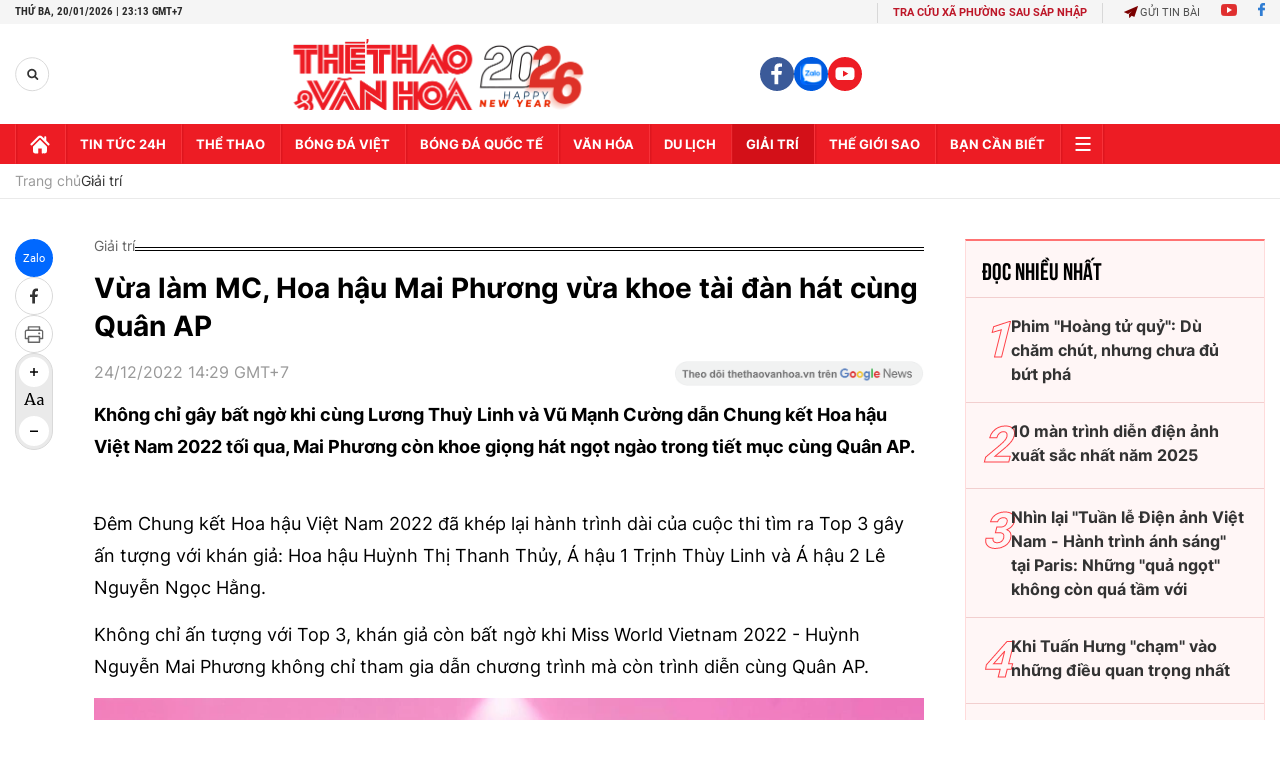

--- FILE ---
content_type: text/html; charset=utf-8
request_url: https://thethaovanhoa.vn/ajax/zone-news/684-1.htm
body_size: 6596
content:

        <div class="box-category-item" data-newsid="20260120054908814" data-target="False">
            <a class="box-category-link-with-avatar img-resize"
                data-type="0"
                data-newstype="0"
                 
                href="/sentimental-value-bo-phim-thong-tri-giai-dien-anh-chau-au-20260120054908814.htm" title="&quot;Sentimental Value&quot;- b&#7897; phim th&#7889;ng tr&#7883; Gi&#7843;i Đi&#7879;n &#7843;nh châu Âu">
                <img data-type="avatar"  loading="lazy" src="https://thethaovanhoa.mediacdn.vn/zoom/400_226/372676912336973824/2026/1/19/scene-17688625934591740390589-168-0-1292-2000-crop-17688627908012021499734.jpeg" alt="&quot;Sentimental Value&quot;- b&#7897; phim th&#7889;ng tr&#7883; Gi&#7843;i Đi&#7879;n &#7843;nh châu Âu" class="box-category-avatar">
            </a>
            <div class="box-category-content">
                <h3 class="box-category-title-text" data-comment="20260120054908814">
                    
                    <a class="box-category-link-title" data-objecttype=""
                        data-type="0"
                        data-linktype="newsdetail"
                        data-newstype="0"
                        data-id="20260120054908814"
                        href="/sentimental-value-bo-phim-thong-tri-giai-dien-anh-chau-au-20260120054908814.htm"
                        
                        title="&quot;Sentimental Value&quot;- b&#7897; phim th&#7889;ng tr&#7883; Gi&#7843;i Đi&#7879;n &#7843;nh châu Âu">"Sentimental Value"- bộ phim thống trị Giải Điện ảnh châu Âu</a>
                    
                    
                </h3>
                <a class="box-category-category"   href="/giai-tri.htm" title="Giải trí">Giải trí</a>
                <span class="box-category-time need-get-timeago" title="1/20/2026 9:24:00 PM"></span>
                
                <p data-type="sapo" class="box-category-sapo need-trimline" rel="3">Giải Điện ảnh châu Âu lần thứ 38 vừa diễn ra tại Berlin, Đức vào ngày 18/1. Và không bất ngờ - nhưng vẫn thật ngoạn mục - khi "Sentimental Value" (Giá trị tình cảm) hoàn toàn thống trị giải năm nay.</p>
                
            </div>
        </div>
    
        <div class="box-category-item" data-newsid="20260120184009489" data-target="False">
            <a class="box-category-link-with-avatar img-resize"
                data-type="0"
                data-newstype="0"
                 
                href="/nghe-si-xuan-hinh-tien-khong-quan-trong-toi-dong-mui-pho-de-giu-ban-sac-cho-the-he-mai-sau-20260120184009489.htm" title="Ngh&#7879; sĩ Xuân Hinh: &quot;Ti&#7873;n không quan tr&#7885;ng, tôi đóng &#39;Mùi Ph&#7903;&#39; đ&#7875; gi&#7919; b&#7843;n s&#7855;c cho th&#7871; h&#7879; mai sau&quot;">
                <img data-type="avatar"  loading="lazy" src="https://thethaovanhoa.mediacdn.vn/zoom/400_226/372676912336973824/2026/1/20/2026-17689091970002087298787.png" alt="Ngh&#7879; sĩ Xuân Hinh: &quot;Ti&#7873;n không quan tr&#7885;ng, tôi đóng &#39;Mùi Ph&#7903;&#39; đ&#7875; gi&#7919; b&#7843;n s&#7855;c cho th&#7871; h&#7879; mai sau&quot;" class="box-category-avatar">
            </a>
            <div class="box-category-content">
                <h3 class="box-category-title-text" data-comment="20260120184009489">
                    
                    <a class="box-category-link-title" data-objecttype=""
                        data-type="0"
                        data-linktype="newsdetail"
                        data-newstype="0"
                        data-id="20260120184009489"
                        href="/nghe-si-xuan-hinh-tien-khong-quan-trong-toi-dong-mui-pho-de-giu-ban-sac-cho-the-he-mai-sau-20260120184009489.htm"
                        
                        title="Ngh&#7879; sĩ Xuân Hinh: &quot;Ti&#7873;n không quan tr&#7885;ng, tôi đóng &#39;Mùi Ph&#7903;&#39; đ&#7875; gi&#7919; b&#7843;n s&#7855;c cho th&#7871; h&#7879; mai sau&quot;">Nghệ sĩ Xuân Hinh: "Tiền không quan trọng, tôi đóng 'Mùi Phở' để giữ bản sắc cho thế hệ mai sau"</a>
                    
                    
                </h3>
                <a class="box-category-category"   href="/giai-tri.htm" title="Giải trí">Giải trí</a>
                <span class="box-category-time need-get-timeago" title="1/20/2026 6:56:00 PM"></span>
                
                <p data-type="sapo" class="box-category-sapo need-trimline" rel="3">Chiều 20/11, phim điện ảnh Mùi Phở của đạo diễn Minh Beta chính thức ra mắt khán giả, hứa hẹn trở thành một dấu ấn đặc sắc trên đường đua điện ảnh Tết 2026</p>
                
            </div>
        </div>
    
        <div class="box-category-item" data-newsid="20260120114314978" data-target="False">
            <a class="box-category-link-with-avatar img-resize"
                data-type="0"
                data-newstype="0"
                 
                href="/vuong-binh-song-ca-van-mai-huong-phung-khanh-linh-trong-album-anh-bo-vai-20260120114314978.htm" title="Vương Bình song ca Văn Mai Hương, Phùng Khánh Linh trong album &#8220;Anh b&#7901; vai&#8221;">
                <img data-type="avatar"  loading="lazy" src="https://thethaovanhoa.mediacdn.vn/zoom/400_226/372676912336973824/2026/1/20/avatavuongb-1768883794231285921098-0-0-562-1000-crop-1768884096349935624802.jpg" alt="Vương Bình song ca Văn Mai Hương, Phùng Khánh Linh trong album &#8220;Anh b&#7901; vai&#8221;" class="box-category-avatar">
            </a>
            <div class="box-category-content">
                <h3 class="box-category-title-text" data-comment="20260120114314978">
                    
                    <a class="box-category-link-title" data-objecttype=""
                        data-type="0"
                        data-linktype="newsdetail"
                        data-newstype="0"
                        data-id="20260120114314978"
                        href="/vuong-binh-song-ca-van-mai-huong-phung-khanh-linh-trong-album-anh-bo-vai-20260120114314978.htm"
                        
                        title="Vương Bình song ca Văn Mai Hương, Phùng Khánh Linh trong album &#8220;Anh b&#7901; vai&#8221;">Vương Bình song ca Văn Mai Hương, Phùng Khánh Linh trong album “Anh bờ vai”</a>
                    
                    
                </h3>
                <a class="box-category-category"   href="/giai-tri.htm" title="Giải trí">Giải trí</a>
                <span class="box-category-time need-get-timeago" title="1/20/2026 1:11:00 PM"></span>
                
                <p data-type="sapo" class="box-category-sapo need-trimline" rel="3">Để làm mới phần âm nhạc cho album đầu tay Anh bờ vai, Vương Bình mời Văn Mai Hương, Lâm Bảo Ngọc, Phùng Khánh Linh và CONGB song ca. Ngoài ra, anh còn phát hành sản phẩm MV “Thanh tân” và Ấn bản kim của album.</p>
                
            </div>
        </div>
    
        <div class="box-category-item" data-newsid="20260120113128381" data-target="False">
            <a class="box-category-link-with-avatar img-resize"
                data-type="0"
                data-newstype="0"
                 
                href="/loat-chuong-trinh-nghe-thuat-chuyen-nghiep-chao-mung-dai-hoi-xiv-cua-dang-20260120113128381.htm" title="Lo&#7841;t chương trình ngh&#7879; thu&#7853;t chuyên nghi&#7879;p chào m&#7915;ng Đ&#7841;i h&#7897;i XIV c&#7911;a Đ&#7843;ng">
                <img data-type="avatar"  loading="lazy" src="https://thethaovanhoa.mediacdn.vn/zoom/400_226/372676912336973824/2026/1/20/tt-17688831277531491605399-103-0-1541-2560-crop-17688834810041219162913.jpg" alt="Lo&#7841;t chương trình ngh&#7879; thu&#7853;t chuyên nghi&#7879;p chào m&#7915;ng Đ&#7841;i h&#7897;i XIV c&#7911;a Đ&#7843;ng" class="box-category-avatar">
            </a>
            <div class="box-category-content">
                <h3 class="box-category-title-text" data-comment="20260120113128381">
                    
                    <a class="box-category-link-title" data-objecttype=""
                        data-type="0"
                        data-linktype="newsdetail"
                        data-newstype="0"
                        data-id="20260120113128381"
                        href="/loat-chuong-trinh-nghe-thuat-chuyen-nghiep-chao-mung-dai-hoi-xiv-cua-dang-20260120113128381.htm"
                        
                        title="Lo&#7841;t chương trình ngh&#7879; thu&#7853;t chuyên nghi&#7879;p chào m&#7915;ng Đ&#7841;i h&#7897;i XIV c&#7911;a Đ&#7843;ng">Loạt chương trình nghệ thuật chuyên nghiệp chào mừng Đại hội XIV của Đảng</a>
                    
                    
                </h3>
                <a class="box-category-category"   href="/giai-tri.htm" title="Giải trí">Giải trí</a>
                <span class="box-category-time need-get-timeago" title="1/20/2026 1:08:00 PM"></span>
                
                <p data-type="sapo" class="box-category-sapo need-trimline" rel="3">Chào mừng Đại hội đại biểu toàn quốc lần thứ XIV của Đảng, Bộ Văn hóa, Thể thao và Du lịch giao Cục Nghệ thuật biểu diễn chủ trì, chỉ đạo tổ chức chuỗi các chương trình nghệ thuật chuyên nghiệp chào mừng Đại hội. </p>
                
            </div>
        </div>
    
        <div class="box-category-item" data-newsid="20260120094340171" data-target="False">
            <a class="box-category-link-with-avatar img-resize"
                data-type="0"
                data-newstype="0"
                 
                href="/tuc-xam-minh-ban-dau-tam-dau-vat-cua-nguoi-viet-co-buoc-vao-mua-phim-tet-qua-huyen-tinh-da-trach-20260120094340171.htm" title="T&#7909;c xăm mình, b&#7855;n dâu t&#7857;m, đ&#7845;u v&#7853;t&#8230; c&#7911;a ngư&#7901;i Vi&#7879;t c&#7893; bư&#7899;c vào mùa phim T&#7871;t qua &#39;Huy&#7873;n Tình D&#7841; Tr&#7841;ch&#39;">
                <img data-type="avatar"  loading="lazy" src="https://thethaovanhoa.mediacdn.vn/zoom/400_226/372676912336973824/2026/1/20/00-176887701088653450799.jpg" alt="T&#7909;c xăm mình, b&#7855;n dâu t&#7857;m, đ&#7845;u v&#7853;t&#8230; c&#7911;a ngư&#7901;i Vi&#7879;t c&#7893; bư&#7899;c vào mùa phim T&#7871;t qua &#39;Huy&#7873;n Tình D&#7841; Tr&#7841;ch&#39;" class="box-category-avatar">
            </a>
            <div class="box-category-content">
                <h3 class="box-category-title-text" data-comment="20260120094340171">
                    
                    <a class="box-category-link-title" data-objecttype=""
                        data-type="0"
                        data-linktype="newsdetail"
                        data-newstype="0"
                        data-id="20260120094340171"
                        href="/tuc-xam-minh-ban-dau-tam-dau-vat-cua-nguoi-viet-co-buoc-vao-mua-phim-tet-qua-huyen-tinh-da-trach-20260120094340171.htm"
                        
                        title="T&#7909;c xăm mình, b&#7855;n dâu t&#7857;m, đ&#7845;u v&#7853;t&#8230; c&#7911;a ngư&#7901;i Vi&#7879;t c&#7893; bư&#7899;c vào mùa phim T&#7871;t qua &#39;Huy&#7873;n Tình D&#7841; Tr&#7841;ch&#39;">Tục xăm mình, bắn dâu tằm, đấu vật… của người Việt cổ bước vào mùa phim Tết qua 'Huyền Tình Dạ Trạch'</a>
                    
                    
                </h3>
                <a class="box-category-category"   href="/giai-tri.htm" title="Giải trí">Giải trí</a>
                <span class="box-category-time need-get-timeago" title="1/20/2026 10:17:00 AM"></span>
                
                <p data-type="sapo" class="box-category-sapo need-trimline" rel="3">Những nghi lễ và tập tục gắn với đời sống tinh thần của cư dân Văn Lang như xăm mình, lễ bắn dâu tằm, đấu vật… lần đầu tiên được tái hiện trên màn ảnh rộng trong một bộ phim chiếu Tết. </p>
                
            </div>
        </div>
    
        <div class="box-category-item" data-newsid="20260120053615636" data-target="False">
            <a class="box-category-link-with-avatar img-resize"
                data-type="0"
                data-newstype="0"
                 
                href="/mv-vi-mot-viet-nam-khoe-manh-tran-day-tinh-than-san-sang-vi-cong-dong-20260120053615636.htm" title="MV &quot;Vì m&#7897;t Vi&#7879;t Nam kho&#7867; m&#7841;nh&quot;: Tràn đ&#7847;y tinh th&#7847;n s&#7861;n sàng vì c&#7897;ng đ&#7891;ng">
                <img data-type="avatar"  loading="lazy" src="https://thethaovanhoa.mediacdn.vn/zoom/400_226/372676912336973824/2026/1/19/hoa-1-ok-17688618373911017078593.jpg" alt="MV &quot;Vì m&#7897;t Vi&#7879;t Nam kho&#7867; m&#7841;nh&quot;: Tràn đ&#7847;y tinh th&#7847;n s&#7861;n sàng vì c&#7897;ng đ&#7891;ng" class="box-category-avatar">
            </a>
            <div class="box-category-content">
                <h3 class="box-category-title-text" data-comment="20260120053615636">
                    
                    <a class="box-category-link-title" data-objecttype=""
                        data-type="0"
                        data-linktype="newsdetail"
                        data-newstype="0"
                        data-id="20260120053615636"
                        href="/mv-vi-mot-viet-nam-khoe-manh-tran-day-tinh-than-san-sang-vi-cong-dong-20260120053615636.htm"
                        
                        title="MV &quot;Vì m&#7897;t Vi&#7879;t Nam kho&#7867; m&#7841;nh&quot;: Tràn đ&#7847;y tinh th&#7847;n s&#7861;n sàng vì c&#7897;ng đ&#7891;ng">MV "Vì một Việt Nam khoẻ mạnh": Tràn đầy tinh thần sẵn sàng vì cộng đồng</a>
                    
                    
                </h3>
                <a class="box-category-category"   href="/giai-tri.htm" title="Giải trí">Giải trí</a>
                <span class="box-category-time need-get-timeago" title="1/20/2026 7:02:00 AM"></span>
                
                <p data-type="sapo" class="box-category-sapo need-trimline" rel="3">Ra mắt vào những ngày cuối năm 2025, ca khúc "Vì một Việt Nam khỏe mạnh" do Nguyễn Hải Phong sáng tác, Hòa Minzy thể hiện, dưới bàn tay đạo diễn Dương Mai Việt Anh, xuất hiện như một lát cắt dịu dàng mang đến tinh thần sảng khoái. </p>
                
            </div>
        </div>
    
        <div class="box-category-item" data-newsid="20260119055350588" data-target="False">
            <a class="box-category-link-with-avatar img-resize"
                data-type="0"
                data-newstype="0"
                 
                href="/djo-thang-hang-nho-stranger-things-20260119055350588.htm" title="Djo thăng h&#7841;ng nh&#7901; &quot;Stranger Things&quot;">
                <img data-type="avatar"  loading="lazy" src="https://thethaovanhoa.mediacdn.vn/zoom/400_226/372676912336973824/2026/1/18/djo-1768776675486451150999-42-0-885-1500-crop-17687767618551168646800.jpg" alt="Djo thăng h&#7841;ng nh&#7901; &quot;Stranger Things&quot;" class="box-category-avatar">
            </a>
            <div class="box-category-content">
                <h3 class="box-category-title-text" data-comment="20260119055350588">
                    
                    <a class="box-category-link-title" data-objecttype=""
                        data-type="0"
                        data-linktype="newsdetail"
                        data-newstype="0"
                        data-id="20260119055350588"
                        href="/djo-thang-hang-nho-stranger-things-20260119055350588.htm"
                        
                        title="Djo thăng h&#7841;ng nh&#7901; &quot;Stranger Things&quot;">Djo thăng hạng nhờ "Stranger Things"</a>
                    
                    
                </h3>
                <a class="box-category-category"   href="/giai-tri.htm" title="Giải trí">Giải trí</a>
                <span class="box-category-time need-get-timeago" title="1/19/2026 10:00:00 PM"></span>
                
                <p data-type="sapo" class="box-category-sapo need-trimline" rel="3">Tuần qua, top 10 BXH Billboard 200 và Billboard Hot 100 vẫn chủ yếu là những cái tên kỳ cựu. Bất ngờ duy nhất là ca khúc "End of Beginning" (Kết thúc một khởi đầu) của Djo, leo từ No.16 lên No.6 nhờ ảnh hưởng của series "Stranger Things".</p>
                
            </div>
        </div>
    
        <div class="box-category-item" data-newsid="20260119150303605" data-target="False">
            <a class="box-category-link-with-avatar img-resize"
                data-type="0"
                data-newstype="0"
                 
                href="/phim-han-quoc-ngay-cang-ua-chuong-viet-nam-lam-boi-canh-quay-20260119150303605.htm" title="Phim Hàn Qu&#7889;c ngày càng ưa chu&#7897;ng Vi&#7879;t Nam làm b&#7889;i c&#7843;nh quay">
                <img data-type="avatar"  loading="lazy" src="https://thethaovanhoa.mediacdn.vn/zoom/400_226/372676912336973824/2026/1/19/collage-17688095186881282625202.jpg" alt="Phim Hàn Qu&#7889;c ngày càng ưa chu&#7897;ng Vi&#7879;t Nam làm b&#7889;i c&#7843;nh quay" class="box-category-avatar">
            </a>
            <div class="box-category-content">
                <h3 class="box-category-title-text" data-comment="20260119150303605">
                    
                    <a class="box-category-link-title" data-objecttype=""
                        data-type="0"
                        data-linktype="newsdetail"
                        data-newstype="0"
                        data-id="20260119150303605"
                        href="/phim-han-quoc-ngay-cang-ua-chuong-viet-nam-lam-boi-canh-quay-20260119150303605.htm"
                        
                        title="Phim Hàn Qu&#7889;c ngày càng ưa chu&#7897;ng Vi&#7879;t Nam làm b&#7889;i c&#7843;nh quay">Phim Hàn Quốc ngày càng ưa chuộng Việt Nam làm bối cảnh quay</a>
                    
                    
                </h3>
                <a class="box-category-category"   href="/giai-tri.htm" title="Giải trí">Giải trí</a>
                <span class="box-category-time need-get-timeago" title="1/19/2026 7:22:00 PM"></span>
                
                <p data-type="sapo" class="box-category-sapo need-trimline" rel="3">Thời gian gần đây, Việt Nam liên tục xuất hiện trong các bộ phim và sản phẩm giải trí Hàn Quốc, từ phim truyền hình, điện ảnh cho tới MV ca nhạc.</p>
                
            </div>
        </div>
    
        <div class="box-category-item" data-newsid="20260119093117163" data-target="False">
            <a class="box-category-link-with-avatar img-resize"
                data-type="0"
                data-newstype="0"
                 
                href="/lisa-blackpink-nghe-si-solo-nu-k-pop-dau-tien-dat-sieu-cot-moc-tren-spotify-20260119093117163.htm" title="Lisa Blackpink - Ngh&#7879; sĩ solo n&#7919; K-pop đ&#7847;u tiên đ&#7841;t siêu c&#7897;t m&#7889;c trên Spotify">
                <img data-type="avatar"  loading="lazy" src="https://thethaovanhoa.mediacdn.vn/zoom/400_226/372676912336973824/2026/1/19/lisa-1768789106677537620756-19-0-579-996-crop-17687897951311136229049.jpg" alt="Lisa Blackpink - Ngh&#7879; sĩ solo n&#7919; K-pop đ&#7847;u tiên đ&#7841;t siêu c&#7897;t m&#7889;c trên Spotify" class="box-category-avatar">
            </a>
            <div class="box-category-content">
                <h3 class="box-category-title-text" data-comment="20260119093117163">
                    
                    <a class="box-category-link-title" data-objecttype=""
                        data-type="0"
                        data-linktype="newsdetail"
                        data-newstype="0"
                        data-id="20260119093117163"
                        href="/lisa-blackpink-nghe-si-solo-nu-k-pop-dau-tien-dat-sieu-cot-moc-tren-spotify-20260119093117163.htm"
                        
                        title="Lisa Blackpink - Ngh&#7879; sĩ solo n&#7919; K-pop đ&#7847;u tiên đ&#7841;t siêu c&#7897;t m&#7889;c trên Spotify">Lisa Blackpink - Nghệ sĩ solo nữ K-pop đầu tiên đạt siêu cột mốc trên Spotify</a>
                    
                    
                </h3>
                <a class="box-category-category"   href="/giai-tri.htm" title="Giải trí">Giải trí</a>
                <span class="box-category-time need-get-timeago" title="1/19/2026 7:20:00 PM"></span>
                
                <p data-type="sapo" class="box-category-sapo need-trimline" rel="3">Lisa Blackpink tiếp tục khẳng định vị thế hàng đầu trong làng nhạc K-pop toàn cầu khi chính thức lập nên kỷ lục mới trên nền tảng nghe nhạc trực tuyến Spotify.</p>
                
            </div>
        </div>
    
        <div class="box-category-item" data-newsid="2026011905391357" data-target="False">
            <a class="box-category-link-with-avatar img-resize"
                data-type="0"
                data-newstype="0"
                 
                href="/nhac-si-nguyen-vinh-tien-sang-tao-la-nhung-chuyen-tau-noi-dai-khong-dut-2026011905391357.htm" title="Nh&#7841;c sĩ Nguy&#7877;n Vĩnh Ti&#7871;n: &quot;Sáng t&#7841;o là nh&#7919;ng chuy&#7871;n tàu n&#7889;i dài không d&#7913;t&quot;">
                <img data-type="avatar"  loading="lazy" src="https://thethaovanhoa.mediacdn.vn/zoom/400_226/372676912336973824/2026/1/18/sol-vang-17687756283781378608947-18-0-1456-2560-crop-17687758013651001309012.jpg" alt="Nh&#7841;c sĩ Nguy&#7877;n Vĩnh Ti&#7871;n: &quot;Sáng t&#7841;o là nh&#7919;ng chuy&#7871;n tàu n&#7889;i dài không d&#7913;t&quot;" class="box-category-avatar">
            </a>
            <div class="box-category-content">
                <h3 class="box-category-title-text" data-comment="2026011905391357">
                    
                    <a class="box-category-link-title" data-objecttype=""
                        data-type="0"
                        data-linktype="newsdetail"
                        data-newstype="0"
                        data-id="2026011905391357"
                        href="/nhac-si-nguyen-vinh-tien-sang-tao-la-nhung-chuyen-tau-noi-dai-khong-dut-2026011905391357.htm"
                        
                        title="Nh&#7841;c sĩ Nguy&#7877;n Vĩnh Ti&#7871;n: &quot;Sáng t&#7841;o là nh&#7919;ng chuy&#7871;n tàu n&#7889;i dài không d&#7913;t&quot;">Nhạc sĩ Nguyễn Vĩnh Tiến: "Sáng tạo là những chuyến tàu nối dài không dứt"</a>
                    
                    
                </h3>
                <a class="box-category-category"   href="/giai-tri.htm" title="Giải trí">Giải trí</a>
                <span class="box-category-time need-get-timeago" title="1/19/2026 7:18:00 PM"></span>
                
                <p data-type="sapo" class="box-category-sapo need-trimline" rel="3">Với album "Cuốn phim", nhạc sĩ Nguyễn Vĩnh Tiến và NSND Thanh Lam đã được trao giải Sol Vàng cho Hạng mục Album tại Giải thưởng Âm nhạc Việt Nam 2025 của Hội Nhạc sĩ Việt Nam. Nguyễn Vĩnh Tiến rất vui vì công sức cả ê-kíp trong hơn 3 năm qua đã được ghi nhận.</p>
                
            </div>
        </div>
    
        <div class="box-category-item" data-newsid="2026011913363931" data-target="False">
            <a class="box-category-link-with-avatar img-resize"
                data-type="0"
                data-newstype="0"
                 
                href="/ha-anh-tuan-va-the-rose-concert-tang-1-ty-dong-cho-benh-nhan-ung-thu-ve-que-an-tet-2026011913363931.htm" title="Hà Anh Tu&#7845;n và The Rose Concert t&#7863;ng 1 t&#7927; đ&#7891;ng cho b&#7879;nh nhân ung thư v&#7873; quê ăn t&#7871;t">
                <img data-type="avatar"  loading="lazy" src="https://thethaovanhoa.mediacdn.vn/zoom/400_226/372676912336973824/2026/1/19/5-1768804208939764591553-130-0-1568-2560-crop-17688045631651543536349.jpg" alt="Hà Anh Tu&#7845;n và The Rose Concert t&#7863;ng 1 t&#7927; đ&#7891;ng cho b&#7879;nh nhân ung thư v&#7873; quê ăn t&#7871;t" class="box-category-avatar">
            </a>
            <div class="box-category-content">
                <h3 class="box-category-title-text" data-comment="2026011913363931">
                    
                    <a class="box-category-link-title" data-objecttype=""
                        data-type="0"
                        data-linktype="newsdetail"
                        data-newstype="0"
                        data-id="2026011913363931"
                        href="/ha-anh-tuan-va-the-rose-concert-tang-1-ty-dong-cho-benh-nhan-ung-thu-ve-que-an-tet-2026011913363931.htm"
                        
                        title="Hà Anh Tu&#7845;n và The Rose Concert t&#7863;ng 1 t&#7927; đ&#7891;ng cho b&#7879;nh nhân ung thư v&#7873; quê ăn t&#7871;t">Hà Anh Tuấn và The Rose Concert tặng 1 tỷ đồng cho bệnh nhân ung thư về quê ăn tết</a>
                    
                    
                </h3>
                <a class="box-category-category"   href="/giai-tri.htm" title="Giải trí">Giải trí</a>
                <span class="box-category-time need-get-timeago" title="1/19/2026 2:44:00 PM"></span>
                
                <p data-type="sapo" class="box-category-sapo need-trimline" rel="3">Đêm nhạc The Rose Concert diễn ra vào tối ngày 17/01/2026 tại Sân vận động Đà Lạt  là "đóa hồng" rực rỡ nhất khép lại hành trình xuyên lục địa Sketch a Rose của Hà Anh Tuấn.</p>
                
            </div>
        </div>
    
        <div class="box-category-item" data-newsid="20260119124618609" data-target="False">
            <a class="box-category-link-with-avatar img-resize"
                data-type="0"
                data-newstype="0"
                 
                href="/phung-khanh-linh-bien-ao-tai-genfest-mbillion-ha-noi-20260119124618609.htm" title="Phùng Khánh Linh bi&#7871;n &#7843;o t&#7841;i GENfest MBILLION Hà N&#7897;i">
                <img data-type="avatar"  loading="lazy" src="https://thethaovanhoa.mediacdn.vn/zoom/400_226/372676912336973824/2026/1/19/avataphunk-1768801063235471796569-0-0-562-1000-crop-17688014439841418278453.jpg" alt="Phùng Khánh Linh bi&#7871;n &#7843;o t&#7841;i GENfest MBILLION Hà N&#7897;i" class="box-category-avatar">
            </a>
            <div class="box-category-content">
                <h3 class="box-category-title-text" data-comment="20260119124618609">
                    
                    <a class="box-category-link-title" data-objecttype=""
                        data-type="0"
                        data-linktype="newsdetail"
                        data-newstype="0"
                        data-id="20260119124618609"
                        href="/phung-khanh-linh-bien-ao-tai-genfest-mbillion-ha-noi-20260119124618609.htm"
                        
                        title="Phùng Khánh Linh bi&#7871;n &#7843;o t&#7841;i GENfest MBILLION Hà N&#7897;i">Phùng Khánh Linh biến ảo tại GENfest MBILLION Hà Nội</a>
                    
                    
                </h3>
                <a class="box-category-category"   href="/giai-tri.htm" title="Giải trí">Giải trí</a>
                <span class="box-category-time need-get-timeago" title="1/19/2026 1:55:00 PM"></span>
                
                <p data-type="sapo" class="box-category-sapo need-trimline" rel="3">MBILLION lần đầu tiên đến Thủ đô với dàn nghệ sĩ: Phùng Khánh Linh, JSOL, Low G, RHYDER, Quang Hùng MasterD và HIEUTHUHAI với những “mini concert” được đầu tư kỹ lưỡng. Nghệ sĩ khách mời cũng đem đến nhiều bất ngờ như Đông Nhi, JustaTee, Hoàng Tôn, Lou Hoàng, Hoàng Duyên, Mỹ Anh. </p>
                
            </div>
        </div>
    
        <div class="box-category-item" data-newsid="2026011811474438" data-target="False">
            <a class="box-category-link-with-avatar img-resize"
                data-type="0"
                data-newstype="0"
                 
                href="/viet-culture-in-motion-lien-hoan-phim-tai-lieu-ngan-dau-tien-chuyen-biet-ve-van-hoa-viet-2026011811474438.htm" title="&quot;Viet Culture in Motion&quot;: Liên hoan phim tài li&#7879;u ng&#7855;n đ&#7847;u tiên chuyên bi&#7879;t v&#7873; văn hóa Vi&#7879;t">
                <img data-type="avatar"  loading="lazy" src="https://thethaovanhoa.mediacdn.vn/zoom/400_226/372676912336973824/2026/1/18/ngo-phuong-lan-1-1768711612994986188053.png" alt="&quot;Viet Culture in Motion&quot;: Liên hoan phim tài li&#7879;u ng&#7855;n đ&#7847;u tiên chuyên bi&#7879;t v&#7873; văn hóa Vi&#7879;t" class="box-category-avatar">
            </a>
            <div class="box-category-content">
                <h3 class="box-category-title-text" data-comment="2026011811474438">
                    
                    <a class="box-category-link-title" data-objecttype=""
                        data-type="0"
                        data-linktype="newsdetail"
                        data-newstype="0"
                        data-id="2026011811474438"
                        href="/viet-culture-in-motion-lien-hoan-phim-tai-lieu-ngan-dau-tien-chuyen-biet-ve-van-hoa-viet-2026011811474438.htm"
                        
                        title="&quot;Viet Culture in Motion&quot;: Liên hoan phim tài li&#7879;u ng&#7855;n đ&#7847;u tiên chuyên bi&#7879;t v&#7873; văn hóa Vi&#7879;t">"Viet Culture in Motion": Liên hoan phim tài liệu ngắn đầu tiên chuyên biệt về văn hóa Việt</a>
                    
                    
                </h3>
                <a class="box-category-category"   href="/giai-tri.htm" title="Giải trí">Giải trí</a>
                <span class="box-category-time need-get-timeago" title="1/18/2026 12:41:00 PM"></span>
                
                <p data-type="sapo" class="box-category-sapo need-trimline" rel="3">Sự kiện điện ảnh quốc tế "Viet Culture in Motion" vừa chính thức khởi động, mở ra cơ hội đưa những thước phim tài liệu về con người và văn hóa Việt Nam đến với khán giả tại Pháp, Bỉ và Cộng hòa Séc.</p>
                
            </div>
        </div>
    
        <div class="box-category-item" data-newsid="20260118105756566" data-target="False">
            <a class="box-category-link-with-avatar img-resize"
                data-type="0"
                data-newstype="0"
                 
                href="/phung-khanh-linh-va-dau-an-am-nhac-khac-biet-trong-nam-2025-20260118105756566.htm" title="Phùng Khánh Linh và d&#7845;u &#7845;n âm nh&#7841;c khác bi&#7879;t trong năm 2025">
                <img data-type="avatar"  loading="lazy" src="https://thethaovanhoa.mediacdn.vn/zoom/400_226/372676912336973824/2026/1/18/trb5225-17687081418051514342639-269-0-1707-2560-crop-1768708476924161732715.jpg" alt="Phùng Khánh Linh và d&#7845;u &#7845;n âm nh&#7841;c khác bi&#7879;t trong năm 2025" class="box-category-avatar">
            </a>
            <div class="box-category-content">
                <h3 class="box-category-title-text" data-comment="20260118105756566">
                    
                    <a class="box-category-link-title" data-objecttype=""
                        data-type="0"
                        data-linktype="newsdetail"
                        data-newstype="0"
                        data-id="20260118105756566"
                        href="/phung-khanh-linh-va-dau-an-am-nhac-khac-biet-trong-nam-2025-20260118105756566.htm"
                        
                        title="Phùng Khánh Linh và d&#7845;u &#7845;n âm nh&#7841;c khác bi&#7879;t trong năm 2025">Phùng Khánh Linh và dấu ấn âm nhạc khác biệt trong năm 2025</a>
                    
                    
                </h3>
                <a class="box-category-category"   href="/giai-tri.htm" title="Giải trí">Giải trí</a>
                <span class="box-category-time need-get-timeago" title="1/18/2026 11:00:00 AM"></span>
                
                <p data-type="sapo" class="box-category-sapo need-trimline" rel="3">Năm 2025 đánh dấu bước ngoặt lớn trong sự nghiệp của Phùng Khánh Linh khi cô quyết định rời xa những lối mòn an toàn để theo đuổi một lộ trình âm nhạc chuyên sâu và dài hơi. </p>
                
            </div>
        </div>
    
        <div class="box-category-item" data-newsid="20260116053536657" data-target="False">
            <a class="box-category-link-with-avatar img-resize"
                data-type="0"
                data-newstype="0"
                 
                href="/netflix-chuyen-the-tieu-thuyet-cold-zero-thanh-phim-20260116053536657.htm" title="Netflix chuy&#7875;n th&#7875; ti&#7875;u thuy&#7871;t &quot;Cold Zero&quot; thành phim">
                <img data-type="avatar"  loading="lazy" src="https://thethaovanhoa.mediacdn.vn/zoom/400_226/372676912336973824/2026/1/15/anh1-1768516275136547422002.jpg" alt="Netflix chuy&#7875;n th&#7875; ti&#7875;u thuy&#7871;t &quot;Cold Zero&quot; thành phim" class="box-category-avatar">
            </a>
            <div class="box-category-content">
                <h3 class="box-category-title-text" data-comment="20260116053536657">
                    
                    <a class="box-category-link-title" data-objecttype=""
                        data-type="0"
                        data-linktype="newsdetail"
                        data-newstype="0"
                        data-id="20260116053536657"
                        href="/netflix-chuyen-the-tieu-thuyet-cold-zero-thanh-phim-20260116053536657.htm"
                        
                        title="Netflix chuy&#7875;n th&#7875; ti&#7875;u thuy&#7871;t &quot;Cold Zero&quot; thành phim">Netflix chuyển thể tiểu thuyết "Cold Zero" thành phim</a>
                    
                    
                </h3>
                <a class="box-category-category"   href="/giai-tri.htm" title="Giải trí">Giải trí</a>
                <span class="box-category-time need-get-timeago" title="1/18/2026 6:00:00 AM"></span>
                
                <p data-type="sapo" class="box-category-sapo need-trimline" rel="3">Netflix đang triển khai dự án chuyển thể điện ảnh Cold Zero, tiểu thuyết hành động - giật gân sắp ra mắt của nhà văn ăn khách Brad Thor. </p>
                
            </div>
        </div>
    
        <div class="box-category-item" data-newsid="20260117191128802" data-target="False">
            <a class="box-category-link-with-avatar img-resize"
                data-type="0"
                data-newstype="0"
                 
                href="/nhung-con-so-biet-noi-trong-mv-ruc-ro-30-cua-hoang-thuy-linh-20260117191128802.htm" title="Nh&#7919;ng con s&#7889; &quot;bi&#7871;t nói&quot; trong MV R&#7921;c R&#7905; 30 c&#7911;a Hoàng Thùy Linh">
                <img data-type="avatar"  loading="lazy" src="https://thethaovanhoa.mediacdn.vn/zoom/400_226/372676912336973824/2026/1/17/htls-1768651835714718153771-0-0-986-1755-crop-17686518666841679464253.png" alt="Nh&#7919;ng con s&#7889; &quot;bi&#7871;t nói&quot; trong MV R&#7921;c R&#7905; 30 c&#7911;a Hoàng Thùy Linh" class="box-category-avatar">
            </a>
            <div class="box-category-content">
                <h3 class="box-category-title-text" data-comment="20260117191128802">
                    
                    <a class="box-category-link-title" data-objecttype=""
                        data-type="0"
                        data-linktype="newsdetail"
                        data-newstype="0"
                        data-id="20260117191128802"
                        href="/nhung-con-so-biet-noi-trong-mv-ruc-ro-30-cua-hoang-thuy-linh-20260117191128802.htm"
                        
                        title="Nh&#7919;ng con s&#7889; &quot;bi&#7871;t nói&quot; trong MV R&#7921;c R&#7905; 30 c&#7911;a Hoàng Thùy Linh">Những con số "biết nói" trong MV Rực Rỡ 30 của Hoàng Thùy Linh</a>
                    
                    
                </h3>
                <a class="box-category-category"   href="/giai-tri.htm" title="Giải trí">Giải trí</a>
                <span class="box-category-time need-get-timeago" title="1/17/2026 7:41:00 PM"></span>
                
                <p data-type="sapo" class="box-category-sapo need-trimline" rel="3">Gia nhập đường đua nhạc Tết trong bối cảnh cạnh tranh sôi động, Hoàng Thùy Linh vẫn cho thấy phong độ ổn định khi Rực Rỡ 30 nhanh chóng tạo được dấu ấn rõ nét.</p>
                
            </div>
        </div>
    
        <div class="box-category-item" data-newsid="20260117184335741" data-target="False">
            <a class="box-category-link-with-avatar img-resize"
                data-type="0"
                data-newstype="0"
                 
                href="/chieu-phim-chao-mung-dai-hoi-xiv-cua-dang-dau-an-vuot-thoi-gian-cua-vi-tuyen-17-ngay-va-dem-20260117184335741.htm" title="Chi&#7871;u phim chào m&#7915;ng Đ&#7841;i h&#7897;i XIV c&#7911;a Đ&#7843;ng: D&#7845;u &#7845;n vư&#7907;t th&#7901;i gian c&#7911;a &quot;Vĩ tuy&#7871;n 17 ngày và đêm&quot;">
                <img data-type="avatar"  loading="lazy" src="https://thethaovanhoa.mediacdn.vn/zoom/400_226/372676912336973824/2026/1/17/sddefault-1768651111543198001223-61-0-421-640-crop-1768651120037619312112.jpg" alt="Chi&#7871;u phim chào m&#7915;ng Đ&#7841;i h&#7897;i XIV c&#7911;a Đ&#7843;ng: D&#7845;u &#7845;n vư&#7907;t th&#7901;i gian c&#7911;a &quot;Vĩ tuy&#7871;n 17 ngày và đêm&quot;" class="box-category-avatar">
            </a>
            <div class="box-category-content">
                <h3 class="box-category-title-text" data-comment="20260117184335741">
                    
                    <a class="box-category-link-title" data-objecttype=""
                        data-type="0"
                        data-linktype="newsdetail"
                        data-newstype="0"
                        data-id="20260117184335741"
                        href="/chieu-phim-chao-mung-dai-hoi-xiv-cua-dang-dau-an-vuot-thoi-gian-cua-vi-tuyen-17-ngay-va-dem-20260117184335741.htm"
                        
                        title="Chi&#7871;u phim chào m&#7915;ng Đ&#7841;i h&#7897;i XIV c&#7911;a Đ&#7843;ng: D&#7845;u &#7845;n vư&#7907;t th&#7901;i gian c&#7911;a &quot;Vĩ tuy&#7871;n 17 ngày và đêm&quot;">Chiếu phim chào mừng Đại hội XIV của Đảng: Dấu ấn vượt thời gian của "Vĩ tuyến 17 ngày và đêm"</a>
                    
                    
                </h3>
                <a class="box-category-category"   href="/giai-tri.htm" title="Giải trí">Giải trí</a>
                <span class="box-category-time need-get-timeago" title="1/17/2026 7:03:00 PM"></span>
                
                <p data-type="sapo" class="box-category-sapo need-trimline" rel="3">Trong khuôn khổ Chương trình chiếu phim Chào mừng Đại hội Đại biểu toàn quốc lần thứ XIV của Đảng diễn ra tại rạp Ngọc Khánh, bộ phim kinh điển "Vĩ tuyến 17 ngày và đêm" đã nhận được sự quan tâm đặc biệt từ công chúng khi toàn bộ vé đăng ký trực tuyến được lấp đầy chỉ trong 2 ngày. </p>
                
            </div>
        </div>
    
        <div class="box-category-item" data-newsid="20260117103043753" data-target="False">
            <a class="box-category-link-with-avatar img-resize"
                data-type="0"
                data-newstype="0"
                 
                href="/phim-han-co-trang-to-my-beloved-thief-ap-dao-bang-xep-hang-dau-nam-2026-20260117103043753.htm" title="Phim Hàn c&#7893; trang &quot;To My Beloved Thief&quot; áp đ&#7843;o b&#7843;ng x&#7871;p h&#7841;ng đ&#7847;u năm 2026">
                <img data-type="avatar"  loading="lazy" src="https://thethaovanhoa.mediacdn.vn/zoom/400_226/372676912336973824/2026/1/17/phim-han-netflix-1768620413470403881749.jpg" alt="Phim Hàn c&#7893; trang &quot;To My Beloved Thief&quot; áp đ&#7843;o b&#7843;ng x&#7871;p h&#7841;ng đ&#7847;u năm 2026" class="box-category-avatar">
            </a>
            <div class="box-category-content">
                <h3 class="box-category-title-text" data-comment="20260117103043753">
                    
                    <a class="box-category-link-title" data-objecttype=""
                        data-type="0"
                        data-linktype="newsdetail"
                        data-newstype="0"
                        data-id="20260117103043753"
                        href="/phim-han-co-trang-to-my-beloved-thief-ap-dao-bang-xep-hang-dau-nam-2026-20260117103043753.htm"
                        
                        title="Phim Hàn c&#7893; trang &quot;To My Beloved Thief&quot; áp đ&#7843;o b&#7843;ng x&#7871;p h&#7841;ng đ&#7847;u năm 2026">Phim Hàn cổ trang "To My Beloved Thief" áp đảo bảng xếp hạng đầu năm 2026</a>
                    
                    
                </h3>
                <a class="box-category-category"   href="/giai-tri.htm" title="Giải trí">Giải trí</a>
                <span class="box-category-time need-get-timeago" title="1/17/2026 6:00:00 PM"></span>
                
                <p data-type="sapo" class="box-category-sapo need-trimline" rel="3">Vươn lên số 1 Netflix Hàn Quốc chỉ sau bốn tập phát sóng, bộ phim cổ trang lãng mạn To My Beloved Thief (tựa Việt: Tên trộm dấu yêu) của KBS đang cho thấy sức hút vượt trội so với nhiều đối thủ đình đám.</p>
                
            </div>
        </div>
    



--- FILE ---
content_type: text/html; charset=utf-8
request_url: https://thethaovanhoa.vn/ajax/zone-news/684-0000-00-00.htm
body_size: 2876
content:

        <div class="box-category-item" data-newsid="20260120054908814" data-target="False">
            <a class="box-category-link-with-avatar img-resize"
                data-type="0"
                data-newstype="0"
                 
                href="/sentimental-value-bo-phim-thong-tri-giai-dien-anh-chau-au-20260120054908814.htm" title="&quot;Sentimental Value&quot;- b&#7897; phim th&#7889;ng tr&#7883; Gi&#7843;i Đi&#7879;n &#7843;nh châu Âu">
                <img data-type="avatar"  loading="lazy" src="https://thethaovanhoa.mediacdn.vn/zoom/300_188/372676912336973824/2026/1/19/scene-17688625934591740390589-168-0-1292-2000-crop-17688627908012021499734.jpeg" alt="&quot;Sentimental Value&quot;- b&#7897; phim th&#7889;ng tr&#7883; Gi&#7843;i Đi&#7879;n &#7843;nh châu Âu" class="box-category-avatar">
            </a>
            <div class="box-category-content">
                <h3 class="box-category-title-text" data-comment="20260120054908814">
                    
                    <a class="box-category-link-title" data-objecttype=""
                        data-type="0"
                        data-linktype="newsdetail"
                        data-newstype="0"
                        data-id="20260120054908814"
                        href="/sentimental-value-bo-phim-thong-tri-giai-dien-anh-chau-au-20260120054908814.htm"
                        
                        title="&quot;Sentimental Value&quot;- b&#7897; phim th&#7889;ng tr&#7883; Gi&#7843;i Đi&#7879;n &#7843;nh châu Âu">"Sentimental Value"- bộ phim thống trị Giải Điện ảnh châu Âu</a>
                    
                    
                </h3>
                <a class="box-category-category"   href="/giai-tri.htm" title="Giải trí">Giải trí</a>
                <span class="box-category-time need-get-timeago" title="1/20/2026 9:24:00 PM"></span>
                
                <p data-type="sapo" class="box-category-sapo need-trimline" rel="3">Giải Điện ảnh châu Âu lần thứ 38 vừa diễn ra tại Berlin, Đức vào ngày 18/1. Và không bất ngờ - nhưng vẫn thật ngoạn mục - khi "Sentimental Value" (Giá trị tình cảm) hoàn toàn thống trị giải năm nay.</p>
                
            </div>
        </div>
    
        <div class="box-category-item" data-newsid="20260120184009489" data-target="False">
            <a class="box-category-link-with-avatar img-resize"
                data-type="0"
                data-newstype="0"
                 
                href="/nghe-si-xuan-hinh-tien-khong-quan-trong-toi-dong-mui-pho-de-giu-ban-sac-cho-the-he-mai-sau-20260120184009489.htm" title="Ngh&#7879; sĩ Xuân Hinh: &quot;Ti&#7873;n không quan tr&#7885;ng, tôi đóng &#39;Mùi Ph&#7903;&#39; đ&#7875; gi&#7919; b&#7843;n s&#7855;c cho th&#7871; h&#7879; mai sau&quot;">
                <img data-type="avatar"  loading="lazy" src="https://thethaovanhoa.mediacdn.vn/zoom/300_188/372676912336973824/2026/1/20/2026-17689091970002087298787.png" alt="Ngh&#7879; sĩ Xuân Hinh: &quot;Ti&#7873;n không quan tr&#7885;ng, tôi đóng &#39;Mùi Ph&#7903;&#39; đ&#7875; gi&#7919; b&#7843;n s&#7855;c cho th&#7871; h&#7879; mai sau&quot;" class="box-category-avatar">
            </a>
            <div class="box-category-content">
                <h3 class="box-category-title-text" data-comment="20260120184009489">
                    
                    <a class="box-category-link-title" data-objecttype=""
                        data-type="0"
                        data-linktype="newsdetail"
                        data-newstype="0"
                        data-id="20260120184009489"
                        href="/nghe-si-xuan-hinh-tien-khong-quan-trong-toi-dong-mui-pho-de-giu-ban-sac-cho-the-he-mai-sau-20260120184009489.htm"
                        
                        title="Ngh&#7879; sĩ Xuân Hinh: &quot;Ti&#7873;n không quan tr&#7885;ng, tôi đóng &#39;Mùi Ph&#7903;&#39; đ&#7875; gi&#7919; b&#7843;n s&#7855;c cho th&#7871; h&#7879; mai sau&quot;">Nghệ sĩ Xuân Hinh: "Tiền không quan trọng, tôi đóng 'Mùi Phở' để giữ bản sắc cho thế hệ mai sau"</a>
                    
                    
                </h3>
                <a class="box-category-category"   href="/giai-tri.htm" title="Giải trí">Giải trí</a>
                <span class="box-category-time need-get-timeago" title="1/20/2026 6:56:00 PM"></span>
                
                <p data-type="sapo" class="box-category-sapo need-trimline" rel="3">Chiều 20/11, phim điện ảnh Mùi Phở của đạo diễn Minh Beta chính thức ra mắt khán giả, hứa hẹn trở thành một dấu ấn đặc sắc trên đường đua điện ảnh Tết 2026</p>
                
            </div>
        </div>
    
        <div class="box-category-item" data-newsid="20260120114314978" data-target="False">
            <a class="box-category-link-with-avatar img-resize"
                data-type="0"
                data-newstype="0"
                 
                href="/vuong-binh-song-ca-van-mai-huong-phung-khanh-linh-trong-album-anh-bo-vai-20260120114314978.htm" title="Vương Bình song ca Văn Mai Hương, Phùng Khánh Linh trong album &#8220;Anh b&#7901; vai&#8221;">
                <img data-type="avatar"  loading="lazy" src="https://thethaovanhoa.mediacdn.vn/zoom/300_188/372676912336973824/2026/1/20/avatavuongb-1768883794231285921098-0-0-562-1000-crop-1768884096349935624802.jpg" alt="Vương Bình song ca Văn Mai Hương, Phùng Khánh Linh trong album &#8220;Anh b&#7901; vai&#8221;" class="box-category-avatar">
            </a>
            <div class="box-category-content">
                <h3 class="box-category-title-text" data-comment="20260120114314978">
                    
                    <a class="box-category-link-title" data-objecttype=""
                        data-type="0"
                        data-linktype="newsdetail"
                        data-newstype="0"
                        data-id="20260120114314978"
                        href="/vuong-binh-song-ca-van-mai-huong-phung-khanh-linh-trong-album-anh-bo-vai-20260120114314978.htm"
                        
                        title="Vương Bình song ca Văn Mai Hương, Phùng Khánh Linh trong album &#8220;Anh b&#7901; vai&#8221;">Vương Bình song ca Văn Mai Hương, Phùng Khánh Linh trong album “Anh bờ vai”</a>
                    
                    
                </h3>
                <a class="box-category-category"   href="/giai-tri.htm" title="Giải trí">Giải trí</a>
                <span class="box-category-time need-get-timeago" title="1/20/2026 1:11:00 PM"></span>
                
                <p data-type="sapo" class="box-category-sapo need-trimline" rel="3">Để làm mới phần âm nhạc cho album đầu tay Anh bờ vai, Vương Bình mời Văn Mai Hương, Lâm Bảo Ngọc, Phùng Khánh Linh và CONGB song ca. Ngoài ra, anh còn phát hành sản phẩm MV “Thanh tân” và Ấn bản kim của album.</p>
                
            </div>
        </div>
    
        <div class="box-category-item" data-newsid="20260120113128381" data-target="False">
            <a class="box-category-link-with-avatar img-resize"
                data-type="0"
                data-newstype="0"
                 
                href="/loat-chuong-trinh-nghe-thuat-chuyen-nghiep-chao-mung-dai-hoi-xiv-cua-dang-20260120113128381.htm" title="Lo&#7841;t chương trình ngh&#7879; thu&#7853;t chuyên nghi&#7879;p chào m&#7915;ng Đ&#7841;i h&#7897;i XIV c&#7911;a Đ&#7843;ng">
                <img data-type="avatar"  loading="lazy" src="https://thethaovanhoa.mediacdn.vn/zoom/300_188/372676912336973824/2026/1/20/tt-17688831277531491605399-103-0-1541-2560-crop-17688834810041219162913.jpg" alt="Lo&#7841;t chương trình ngh&#7879; thu&#7853;t chuyên nghi&#7879;p chào m&#7915;ng Đ&#7841;i h&#7897;i XIV c&#7911;a Đ&#7843;ng" class="box-category-avatar">
            </a>
            <div class="box-category-content">
                <h3 class="box-category-title-text" data-comment="20260120113128381">
                    
                    <a class="box-category-link-title" data-objecttype=""
                        data-type="0"
                        data-linktype="newsdetail"
                        data-newstype="0"
                        data-id="20260120113128381"
                        href="/loat-chuong-trinh-nghe-thuat-chuyen-nghiep-chao-mung-dai-hoi-xiv-cua-dang-20260120113128381.htm"
                        
                        title="Lo&#7841;t chương trình ngh&#7879; thu&#7853;t chuyên nghi&#7879;p chào m&#7915;ng Đ&#7841;i h&#7897;i XIV c&#7911;a Đ&#7843;ng">Loạt chương trình nghệ thuật chuyên nghiệp chào mừng Đại hội XIV của Đảng</a>
                    
                    
                </h3>
                <a class="box-category-category"   href="/giai-tri.htm" title="Giải trí">Giải trí</a>
                <span class="box-category-time need-get-timeago" title="1/20/2026 1:08:00 PM"></span>
                
                <p data-type="sapo" class="box-category-sapo need-trimline" rel="3">Chào mừng Đại hội đại biểu toàn quốc lần thứ XIV của Đảng, Bộ Văn hóa, Thể thao và Du lịch giao Cục Nghệ thuật biểu diễn chủ trì, chỉ đạo tổ chức chuỗi các chương trình nghệ thuật chuyên nghiệp chào mừng Đại hội. </p>
                
            </div>
        </div>
    
        <div class="box-category-item" data-newsid="20260120094340171" data-target="False">
            <a class="box-category-link-with-avatar img-resize"
                data-type="0"
                data-newstype="0"
                 
                href="/tuc-xam-minh-ban-dau-tam-dau-vat-cua-nguoi-viet-co-buoc-vao-mua-phim-tet-qua-huyen-tinh-da-trach-20260120094340171.htm" title="T&#7909;c xăm mình, b&#7855;n dâu t&#7857;m, đ&#7845;u v&#7853;t&#8230; c&#7911;a ngư&#7901;i Vi&#7879;t c&#7893; bư&#7899;c vào mùa phim T&#7871;t qua &#39;Huy&#7873;n Tình D&#7841; Tr&#7841;ch&#39;">
                <img data-type="avatar"  loading="lazy" src="https://thethaovanhoa.mediacdn.vn/zoom/300_188/372676912336973824/2026/1/20/00-176887701088653450799.jpg" alt="T&#7909;c xăm mình, b&#7855;n dâu t&#7857;m, đ&#7845;u v&#7853;t&#8230; c&#7911;a ngư&#7901;i Vi&#7879;t c&#7893; bư&#7899;c vào mùa phim T&#7871;t qua &#39;Huy&#7873;n Tình D&#7841; Tr&#7841;ch&#39;" class="box-category-avatar">
            </a>
            <div class="box-category-content">
                <h3 class="box-category-title-text" data-comment="20260120094340171">
                    
                    <a class="box-category-link-title" data-objecttype=""
                        data-type="0"
                        data-linktype="newsdetail"
                        data-newstype="0"
                        data-id="20260120094340171"
                        href="/tuc-xam-minh-ban-dau-tam-dau-vat-cua-nguoi-viet-co-buoc-vao-mua-phim-tet-qua-huyen-tinh-da-trach-20260120094340171.htm"
                        
                        title="T&#7909;c xăm mình, b&#7855;n dâu t&#7857;m, đ&#7845;u v&#7853;t&#8230; c&#7911;a ngư&#7901;i Vi&#7879;t c&#7893; bư&#7899;c vào mùa phim T&#7871;t qua &#39;Huy&#7873;n Tình D&#7841; Tr&#7841;ch&#39;">Tục xăm mình, bắn dâu tằm, đấu vật… của người Việt cổ bước vào mùa phim Tết qua 'Huyền Tình Dạ Trạch'</a>
                    
                    
                </h3>
                <a class="box-category-category"   href="/giai-tri.htm" title="Giải trí">Giải trí</a>
                <span class="box-category-time need-get-timeago" title="1/20/2026 10:17:00 AM"></span>
                
                <p data-type="sapo" class="box-category-sapo need-trimline" rel="3">Những nghi lễ và tập tục gắn với đời sống tinh thần của cư dân Văn Lang như xăm mình, lễ bắn dâu tằm, đấu vật… lần đầu tiên được tái hiện trên màn ảnh rộng trong một bộ phim chiếu Tết. </p>
                
            </div>
        </div>
    
        <div class="box-category-item" data-newsid="20260120053615636" data-target="False">
            <a class="box-category-link-with-avatar img-resize"
                data-type="0"
                data-newstype="0"
                 
                href="/mv-vi-mot-viet-nam-khoe-manh-tran-day-tinh-than-san-sang-vi-cong-dong-20260120053615636.htm" title="MV &quot;Vì m&#7897;t Vi&#7879;t Nam kho&#7867; m&#7841;nh&quot;: Tràn đ&#7847;y tinh th&#7847;n s&#7861;n sàng vì c&#7897;ng đ&#7891;ng">
                <img data-type="avatar"  loading="lazy" src="https://thethaovanhoa.mediacdn.vn/zoom/300_188/372676912336973824/2026/1/19/hoa-1-ok-17688618373911017078593.jpg" alt="MV &quot;Vì m&#7897;t Vi&#7879;t Nam kho&#7867; m&#7841;nh&quot;: Tràn đ&#7847;y tinh th&#7847;n s&#7861;n sàng vì c&#7897;ng đ&#7891;ng" class="box-category-avatar">
            </a>
            <div class="box-category-content">
                <h3 class="box-category-title-text" data-comment="20260120053615636">
                    
                    <a class="box-category-link-title" data-objecttype=""
                        data-type="0"
                        data-linktype="newsdetail"
                        data-newstype="0"
                        data-id="20260120053615636"
                        href="/mv-vi-mot-viet-nam-khoe-manh-tran-day-tinh-than-san-sang-vi-cong-dong-20260120053615636.htm"
                        
                        title="MV &quot;Vì m&#7897;t Vi&#7879;t Nam kho&#7867; m&#7841;nh&quot;: Tràn đ&#7847;y tinh th&#7847;n s&#7861;n sàng vì c&#7897;ng đ&#7891;ng">MV "Vì một Việt Nam khoẻ mạnh": Tràn đầy tinh thần sẵn sàng vì cộng đồng</a>
                    
                    
                </h3>
                <a class="box-category-category"   href="/giai-tri.htm" title="Giải trí">Giải trí</a>
                <span class="box-category-time need-get-timeago" title="1/20/2026 7:02:00 AM"></span>
                
                <p data-type="sapo" class="box-category-sapo need-trimline" rel="3">Ra mắt vào những ngày cuối năm 2025, ca khúc "Vì một Việt Nam khỏe mạnh" do Nguyễn Hải Phong sáng tác, Hòa Minzy thể hiện, dưới bàn tay đạo diễn Dương Mai Việt Anh, xuất hiện như một lát cắt dịu dàng mang đến tinh thần sảng khoái. </p>
                
            </div>
        </div>
    

<script>
    var newsId = $("#__HFIELD__nid").val();
    $('.box-category[data-layout="11"] .box-category-middle .box-category-item[data-newsid="' + newsId + '"]').remove();
    if ($('.box-category[data-layout="11"] .box-category-middle .box-category-item').length > 5)
        $('.box-category[data-layout="11"] .box-category-middle .box-category-item').last().remove();
</script>


--- FILE ---
content_type: application/javascript; charset=utf-8
request_url: https://fundingchoicesmessages.google.com/f/AGSKWxX2g0gSGQH-8qvhIQKCSY153s3wUt3TvsyAHlUMfP2fK-QFPq3QeOySD4Gm_pETo1kRDQFvkwuUBG6TjFSdeMlHOO7P_G5T65FXPCw9FrBSPgcTS54yGE6zrCijYchV-N0YPghRsHVTKl4efyVN_PmraLDy1sxa3Ts9IA6zSpiEM9d01wGxPz9-Mzxh/_/ads?zone_id=/adsession./adrequest._openx//4-6-8x60.
body_size: -1289
content:
window['fac5cec1-10e7-4604-9bf1-ec6d725a5b2c'] = true;